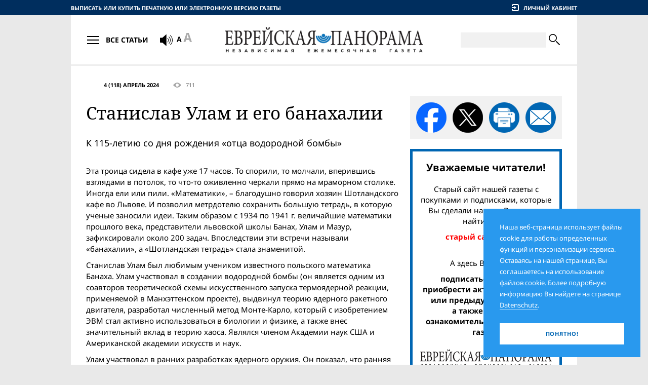

--- FILE ---
content_type: text/html;charset=UTF-8
request_url: https://evrejskaja-panorama.de/article.2024-04.stanislav-ulam-i-ego-banahalii.html
body_size: 8703
content:
<!DOCTYPE HTML><html lang="ru"><head><meta http-equiv="Content-Type" content="text/html; charset=UTF-8"><!--

	 - - - - - - - - - - - - -
	| (c) Design/Realisierung |
	|   schleicher-farm.com   |
	| (+49) 176 - 24 11 88 84 |
	| www.schleicher-farm.com |
	 - - - - - - - - - - - - -

--><base data-link="files/" data-root="epanorama/" href="https://evrejskaja-panorama.de/"><meta charset="utf-8"><meta content="telephone=no" name="format-detection"><meta content="IE=edge" http-equiv="X-UA-Compatible"><meta content="width=device-width, initial-scale=1.0" name="viewport"><link href="/apple-touch-icon.png" rel="apple-touch-icon" sizes="180x180"><link href="/favicon-32x32.png" rel="icon" sizes="32x32" type="image/png"><link href="/favicon-16x16.png" rel="icon" sizes="16x16" type="image/png"><link href="/site.webmanifest" rel="manifest"><meta content="#da532c" name="msapplication-TileColor"><meta content="#ffffff" name="theme-color"><link href="epanorama/css/fontfiles.css?v=202512201230" rel="stylesheet" type="text/css"><link href="epanorama/css/style.css?v=202512201230" rel="stylesheet" type="text/css"><link href="epanorama/css/print.css?v=202512201230" media="print" rel="stylesheet" type="text/css"><title>Еврейская панорама :: 4 (118) Апрель 2024 :: Станислав Улам и его банахалии</title><meta name="keywords" content=""><meta content="https://evrejskaja-panorama.de/article.2024-04.stanislav-ulam-i-ego-banahalii.html" property="og:url"><meta content="website" property="og:type"><meta property="og:title" content="Еврейская панорама :: 4 (118) Апрель 2024 :: Станислав Улам и его банахалии"><meta content="https://evrejskaja-panorama.de/epanorama/img/article_placeholder.jpg" property="og:image"><meta content="1000" property="og:image:width"><meta content="800" property="og:image:height"><meta name="description" content=""><script src="epanorama/js/libs/jquery.min.js?v=202512201230"></script><script src="epanorama/js/libs/init_libs.min.js?v=202512201230"></script><!-- Global site tag (gtag.js) - Google Analytics -->
<script async src="https://www.googletagmanager.com/gtag/js?id=UA-144180057-1"></script>
<script>
  window.dataLayer = window.dataLayer || [];
  function gtag(){dataLayer.push(arguments);}
  gtag('js', new Date());

  gtag('config', 'UA-144180057-1');
</script></head><body><div class="container"><div class="containerInner"><main><div class="layout1"><div class="layoutSpan"><div class="fullArticle_lock"><div class="fullArticleInfo fullArticleInfo_"><div class="fullArticleInfo__topics"></div><a class="fullArticleInfo__timestamp" href="issue.2024-04.html">4 (118) Апрель 2024</a><div class="fullArticleInfo__views" title="Просмотры"><i class="icon-eye"></i> 711</div></div><h1>Станислав Улам и его банахалии</h1><div class="leadText"><p>К 115-летию со дня рождения «отца водородной бомбы»</p></div><p>Эта троица сидела в кафе уже 17 часов. То спорили, то молчали, вперившись взглядами в потолок, то что-то оживленно черкали прямо на мраморном столике. Иногда ели или пили. «Математики», – благодушно говорил хозяин Шотландского кафе во Львове. И позволил метрдотелю сохранить большую тетрадь, в которую ученые заносили идеи. Таким образом с 1934 по 1941 г. величайшие математики прошлого века, представители львовской школы Банах, Улам и Мазур, зафиксировали около 200 задач. Впоследствии эти встречи называли «банахалии», а «Шотландская тетрадь» стала знаменитой.</p>
<p>Станислав Улам был любимым учеником известного польского математика Банаха. Улам участвовал в создании водородной бомбы (он является одним из соавторов теоретической схемы искусственного запуска термоядерной реакции, применяемой в Манхэттенском проекте), выдвинул теорию ядерного ракетного двигателя, разработал численный метод Монте-Карло, который с изобретением ЭВМ стал активно использоваться в биологии и физике, а также внес значительный вклад в теорию хаоса. Являлся членом Академии наук США и Американской академии искусств и наук.</p>
<p>Улам участвовал в ранних разработках ядерного оружия. Он показал, что ранняя модель водородной бомбы Эдварда Теллера была неадекватной. Улам начал разрабатывать более совершенный метод и первым в США понял, что все компоненты водородной бомбы можно поместить в одну оболочку и использовать ударные волны от бомбы деления для сжатия и взрыва термоядерного материала.</p>

<p>Известный американский математик польского происхождения Станислав Улам родился в еврейской семье во Львове 13 апреля 1909 г. Его отец был успешным адвокатом, один дед – архитектором и подрядчиком, другой – промышленником. Сообразительность и скрытность, пожалуй, были семейными чертами, и эти особенности Улам унаследовал в полной мере. Когда в гимназии учащимся проверяли зрение, то 10-летний Станислав выучил таблицу наизусть. Он просто не мог разглядеть с нужного расстояния все знаки и боялся, что его за это накажут. Так школьный врач и не выявил особенности зрения мальчика, у которого один глаз был близоруким, а второй – дальнозорким.</p>
<p>Математикой Улам увлекался с детства, но поступать в Университет Яна Казимира не решился из-за еврейского происхождения и стал студентом «Львовской политехники». Первокурсник Улам был настолько хорошо подготовлен, что слушал лекции по математике для старшекурсников и даже вступал в дискуссии с преподавателями. Станислав имел одну слабость – он ненавидел экзамены, и профессора переводили его с курса на курс без стандартной процедуры. В итоге пришлось сдавать все экзамены сразу. Диссертацию на степень магистра Улам написал за неделю, а в 24 года защитил докторскую.</p>
<p>«Учи языки», «уезжай за границу», твердили юному математику родственники, словно предчувствуя беду. В 1934 г. Улам совершил математическое турне по Европе, встречался с ведущими математиками и даже читал лекции. В этом же году началась его переписка с легендарным американским ученым фон Нейманом (см. «ЕП», 2023, № 12). Нейман пригласил его в Принстон, обещая, что Институт перспективных исследований предоставит стипендию. Так Улам стал американцем, и это его спасло. Почти все его львовские преподаватели, родственники и друзья – Стоцек и Мазур, Куратовский и Ломницкий, Шаудер и Шрейер, Кац и многие-многие другие – погибли. «Расстрелян, замучен, отравлен», – вспоминает Улам в своей книге «Приключения математика».</p>
<p>Свой знаменитый метод Монте-Карло Улам придумал во время болезни, когда раскладывал пасьянсы. Он просто пытался определить вероятность того, что пасьянс сложится. Метод был трудозатратный. На помощь пришли первые ЭВМ. Этот метод применялся при разработке водородной бомбы. Впоследствии Улам признавался, что не осознал огромного значения ядерного вооружения. Он «занимал тогда среднюю позицию между наивнейшим идеализмом и крайним ура-патриотизмом». И вообще, по его мнению, проблемы ядерной физики были очень интересными, так как приводили к возникновению новых областей физики и астрофизики.</p>
<p>Станислав Улам ушел из жизни 13 мая 1984 г. Кроме математических работ, которые могут оценить только специалисты, Улам написал прекрасную книгу воспоминаний о своей жизни, работе и людях «Приключения математика» (экранизирована в 2020 г.). Здесь же он с иронией размышляет о математике и математиках: «Порой математики склонны волноваться насчет своей ослабевающей способности к концентрации намного сильнее, чем некоторые мужчины по поводу своей сексуальной состоятельности». И признает, что математика может быть и гимнастикой для ума, и бегством от реальности, и наркотиком.</p>
<p> </p>
<p class="author">Светлана ЛЕХТМАН</p></div></div><div class="layoutSpan"><div class="sideSocialMedia"><a class="share_fb" href="https://www.facebook.com/sharer/sharer.php?u=https%3A%2F%2Fevrejskaja-panorama.de%2Farticle.2024-04.stanislav-ulam-i-ego-banahalii.html" target="_blank" title="Поделиться в Фейсбуке"></a><a class="share_x" href="https://x.com/intent/tweet?url=https%3A%2F%2Fevrejskaja-panorama.de%2Farticle.2024-04.stanislav-ulam-i-ego-banahalii.html" target="_blank" title="Поделиться в X"></a><a class="share_prn" title="Распечатать статью"></a><a class="share_eml" href="mailto:?subject=4%20%28118%29%20%D0%90%D0%BF%D1%80%D0%B5%D0%BB%D1%8C%202024&amp;body=https%3A%2F%2Fevrejskaja-panorama.de%2Farticle.2024-04.stanislav-ulam-i-ego-banahalii.html" target="_blank" title="Поделиться по e-mail"></a></div><div class="block subscribeBlock">
<p class="h5">Уважаемые читатели!</p>
<p>Старый сайт нашей газеты с покупками и подписками, которые Вы сделали на нем, Вы можете найти здесь:</p>
<a href="http://old.evrejskaja-panorama.de/">
<p><span style="color: red">старый сайт газеты.</span></p>
</a>
<p><br/>А здесь Вы можете:</p>
<a href="shop">
<p><span>подписаться на газету, <br/>приобрести актуальный номер или предыдущие выпуски, <br/>а также заказать ознакомительный экземпляр газеты</span></p>
</a>
<img src="epanorama/i/epanorama.model.Maintxt/logo/23/23/panorama-logo.png" alt=""/>
<p>в печатном или электронном виде</p>
</div><a href="http://juedischerundschau.de/" class="bannerLink" target="_blank"><img src="files/sgwa.plugin.adv.model.Advitem/image/93/43/jr.png" alt=""/></a><form action="https://www.paypal.com/cgi-bin/webscr" method="post" target="_blank">
<input type="hidden" name="cmd" value="_s-xclick" />
<input type="hidden" name="hosted_button_id" value="2N8ABAGZG8MDU" />

<div class="block block_blue donateBlock">
<p>Поддержите своим добровольным взносом единственную независимую русскоязычную еврейскую газету Европы!</p>
<div class="donateBlock__grid">
<button type="submit" class="btn btn_base btn_lblue sbmt" title="Donate with PayPal button">
<span class="btn__body">Пожертвовать</span>
</button>
<img src="epanorama/img/payments.png" alt=""/>
</div>
</div>
<img alt="" border="0" src="https://www.paypal.com/de_DE/i/scr/pixel.gif" width="1" height="1" />
</form><div class="block block_border blockAds"><p class="h6">Реклама</p><div class="blockAds__body"><div class="adblock"><div class="adtext"><a href="https://www.mdais.org/en/donation"><img src="files/sgwa.plugin.adv.model.Advitem/image/95/22/MDA.png" alt=""/></a></div></div><script async src="//pagead2.googlesyndication.com/pagead/js/adsbygoogle.js"></script>
<!-- ep-270x270 -->
<ins class="adsbygoogle"
     style="display:inline-block;width:270px;height:270px"
     data-ad-client="ca-pub-3725259938516243"
     data-ad-slot="7497607610"></ins>
<script>
(adsbygoogle = window.adsbygoogle || []).push({});
</script></div></div></div></div><hr><div class="articles"></div></main><header class="header"><div class="row"><div class="headerGrid1"><div class="gridSpan"><a class="header__buyLink-m" href="shop/" title="Выписать или купить печатную или электронную версию газеты">Газетный киоск</a><a class="header__buyLink-dt" href="shop/" title="Выписать или купить печатную или электронную версию газеты">Выписать или купить печатную или электронную версию газеты</a></div><div class="gridSpan"><div class="headerUserbar"><div class="headerUserbar__item headerUserbar__signin"><i class="icon-enter"></i><span>Личный кабинет</span></div><form action="fh.json" class="form formLogin header__login" data-async="" method="post"><input name="form" type="hidden" value="epanorama.form.LoginForm"><div class="field frm_email" data-placeholder="E-Mail"><input name="email" type="text"></div><div class="field frm_password" data-placeholder="Пароль"><input name="password" type="password"></div><a class="formLogin__remindPwd" href="account/remember.html">Забыли пароль?</a><input class="hsu" name="submit" type="submit"><a class="btn btn_base btn_lblue sbmt"><span class="btn__body">Войти</span></a></form></div></div></div></div><div class="headerGrid2"><div class="gridSpan"><dl class="btnArticlesNav"><dt><div class="btnArticlesNav__top"></div><div class="btnArticlesNav__btm"></div></dt><dd>Все статьи</dd></dl><div class="header__screenRead"><link href="//vrweb15.linguatec.org/VoiceReaderWeb15User/player20/styles/black/player_skin.css" rel="stylesheet" type="text/css" />

<script type="text/javascript"><!--
vrweb_customerid='11584';
vrweb_player_form='1';
vrweb_player_type='hover';
vrweb_player_color='black';
vrweb_guilang='en';
vrweb_icon='00';
vrweb_iconcolor='black';
vrweb_lang='ru-RU';
//--></script>
<script type="text/javascript" charset="UTF-8" src="//vrweb15.linguatec.org/VoiceReaderWeb15User/player20/scripts/readpremium20.js"></script>
<i class="icon-sound"></i></div><div class="header__fontsize"><i class="icon-fontSize"></i></div></div><div class="gridSpan"><div class="header__logo"><a aria-label="Еврейская Панорама" href=""><img alt="" src="files/epanorama.model.Maintxt/logo/23/23/panorama-logo.png"></a></div></div><div class="gridSpan"><form action="search/" class="headerSearch" method="get"><div class="headerSearch__toggle"><i class="icon-zoom"></i></div><div class="headerSearch__body"><div class="headerSearch__field"><input name="q" type="text" value=""></div><button type="submit"><i class="icon-zoom"></i></button></div></form></div></div><nav class="articlesNav header__nav"><div class="articlesNav__wrapper"><div class="articlesNav__body"><ul class="articlesNav__l1"><li><a href="archive.html"><span>Номера газеты</span></a><ul class="articlesNav__l2"><li><a href="issue.2026-01.html" title=""><span>1 (139) Январь 2026</span></a></li><li><a href="issue.2025-12.html" title=""><span>12 (138) Декабрь 2025</span></a></li><li><a href="issue.2025-11.html" title=""><span>11 (137) Ноябрь 2025</span></a></li><li><a href="issue.2025-10.html" title=""><span>10 (136) Октябрь 2025</span></a></li><li><a href="issue.2025-09.html" title=""><span>9 (135) Сентябрь 2025</span></a></li><li><a href="issue.2025-08.html" title=""><span>8 (134) Август 2025</span></a></li><li><a href="issue.2025-07.html" title=""><span>7 (133) Июль 2025</span></a></li><li><a href="issue.2025-06.html" title=""><span>6 (132) Июнь 2025</span></a></li><li><a href="issue.2025-05.html" title=""><span>5 (131) Май 2025</span></a></li><li><a href="issue.2025-04.html" title=""><span>4 (130) Апрель 2025</span></a></li></ul></li><li><a href="archive.html"><span>Все номера газеты</span></a></li></ul><ul class="articlesNav__l1"><li><a href="rubric.politika-i-obshestvo.html" title=""><span>Политика и общество</span></a><ul class="articlesNav__l2"><li><a href="rubric.mir.html" title=""><span>Мир</span></a></li><li><a href="rubric.germaniya.html" title=""><span>Германия</span></a></li><li><a href="rubric.izrail.html" title=""><span>Израиль</span></a></li><li><a href="rubric.postsovetskoe-prostranstvo.html" title=""><span>Постсоветское пространство</span></a></li><li><a href="rubric..html" title=""><span>Диаспора</span></a></li></ul></li><li><a href="rubric.daty-i-lyudi.html" title=""><span>Даты и люди</span></a><ul class="articlesNav__l2"><li><a href="rubric.vremena-i-imena.html" title=""><span>Времена и имена</span></a></li><li><a href="rubric.vstrecha-dlya-vas.html" title=""><span>Встреча для вас</span></a></li><li><a href="rubric.lichnost.html" title=""><span>Личность</span></a></li><li><a href="rubric.kalendar.html" title=""><span>Календарь</span></a></li></ul></li><li><a href="rubric.istoriya-i-sovremennost.html" title=""><span>История и современность</span></a></li><li><a href="rubric.kultura-i-iskusstvo.html" title=""><span>Культура и искусство</span></a><ul class="articlesNav__l2"><li><a href="rubric.knizhnaya-polka.html" title=""><span>Книжная полка</span></a></li><li><a href="rubric.kul-tura.html" title=""><span>Культура</span></a></li><li><a href="rubric.prezentatsiya.html" title=""><span>Презентация</span></a></li></ul></li><li><a href="rubric.vera-i-traditsiya.html" title=""><span>Вера и традиция</span></a><ul class="articlesNav__l2"><li><a href="rubric.nedelnye-chteniya-tory.html" title=""><span>Недельные чтения Торы</span></a></li><li><a href="rubric.obschinnaya-zhizn.html" title=""><span>Общинная жизнь</span></a></li></ul></li><li><a href="rubric.priyatnoe-i-poleznoe.html" title=""><span>Приятное и полезное</span></a><ul class="articlesNav__l2"><li><a href="rubric.spravochnoe-byuro.html" title=""><span>Справочное бюро</span></a></li><li><a href="rubric.nauka-i-tehnika.html" title=""><span>Наука и техника</span></a></li><li><a href="rubric.zdorov-e.html" title=""><span>Здоровье</span></a></li><li><a href="rubric.ohota-k-peremene-mest.html" title=""><span>Охота к перемене мест</span></a></li><li><a href="rubric.sport.html" title=""><span>Спорт</span></a></li></ul></li><li><a href="rubric.chitateli-i-pisateli.html" title=""><span>Читатели и писатели</span></a><ul class="articlesNav__l2"><li><a href="rubric.est-mnenie.html" title=""><span>Есть мнение</span></a></li><li><a href="rubric.pisma.html" title=""><span>Письма</span></a></li><li><a href="rubric.tvorchestvo-chitateley.html" title=""><span>Творчество читателей</span></a></li></ul></li><li><a href="rubric.smeh-i-greh.html" title=""><span>Смех и грех</span></a><ul class="articlesNav__l2"><li><a href="rubric.jumor.html" title=""><span>Юмор</span></a></li><li><a href="rubric.dosug.html" title=""><span>Досуг</span></a></li></ul></li></ul></div></div></nav></header><footer class="footer"><div class="footer_bloa"></div><div class="footerGrid1"><div class="gridSpan"><p class="footer__heading">Рубрики</p><ul class="footerNav"><li><a href="rubric.kolonka-redaktora.html" title=""><span>Колонка издателя</span></a></li><li><a href="rubric.politika-i-obshestvo.html" title=""><span>Политика и общество</span></a></li><li><a href="rubric.daty-i-lyudi.html" title=""><span>Даты и люди</span></a></li><li><a href="rubric.istoriya-i-sovremennost.html" title=""><span>История и современность</span></a></li><li><a href="rubric.kultura-i-iskusstvo.html" title=""><span>Культура и искусство</span></a></li><li><a href="rubric.vera-i-traditsiya.html" title=""><span>Вера и традиция</span></a></li><li><a href="rubric.priyatnoe-i-poleznoe.html" title=""><span>Приятное и полезное</span></a></li><li><a href="rubric.chitateli-i-pisateli.html" title=""><span>Читатели и писатели</span></a></li><li><a href="rubric.smeh-i-greh.html" title=""><span>Смех и грех</span></a></li></ul></div><div class="gridSpan"><p class="footer__heading">Сервис</p><ul class="footerNav"><li><a href="service/evrejskaja-panorama.html" title="О нас">О нас</a></li><li><a href="service/abonnement.html" title="">Подписка и покупка</a></li><li><a href="service/kooperation.html" title="Сотрудничество">Сотрудничество</a></li><li><a href="service/werbung.html" title="Реклама">Реклама</a></li><li><a href="service/faq.html" title="FAQ">FAQ</a></li><li><a href="service/partner.html" title="Партнёры">Партнёры</a></li><li><a href="service/kontakt.html" title="Контакт">Контакт</a></li></ul></div><div class="gridSpan"><p class="footer__heading">Подписаться на рассылку</p><form action="fh.json" class="form footerSubscribe" data-async="" method="post"><input name="form" type="hidden" value="epanorama.form.Subscribe"><div class="form__content"><div class="footerSubscribe__row"><div class="field frm_email" data-placeholder="Ваш e-mail"><input name="email" type="text" value=""></div></div><div class="footerSubscribe__row"><div class="field field_cp frm frm_hgpe" data-placeholder="Код безопасности"><img alt="" src="jsahdsf.png"><input name="hgpe" type="text"></div><button class="btn btn_base btn_blue sbmt" type="submit"><span class="btn__body">Подписаться</span></button></div><p class="footerSubscribe__note">* Время от времени мы рассылаем новости нашим подписчикам. Информацию о правилах пользования этим сервисом, а также об удалении персональной информации Вы найдете на странице <a href="info/datenschutz.html" target="blank">Datenschutzerklärung.</a></p></div><div class="formMessages"><div class="formMessages__item"><h3>Спасибо!</h3><p>На адрес Вашей электронной почты было выслано письмо с инструкцией для подтверждения.</p></div></div></form><div class="footer__socialMedia"><p class="footer__heading">Мы в соцсетях</p><a href="https://www.facebook.com/evrejskaja/" target="_blank" title="«Еврейская панорама» в Facebook"><i class="icon-facebook"></i></a><a href="https://twitter.com/evrejskaja" target="_blank" title="«Еврейская панорама» в Twitter"><i class="icon-twitter"></i></a></div></div></div><div class="footer__row"><div class="footerGrid2"><div class="gridSpan"><p class="footer__copyright">© 2026 Еврейская Панорама. Все права защищены</p></div><div class="gridSpan"><nav class="footerNav1"><a href="info/agb.html" title="AGB">AGB</a><a href="info/datenschutz.html" title="Datenschutz">Datenschutz</a><a href="info/impressum.html" title="Impressum">Impressum</a></nav></div><div class="gridSpan"><a class="footer__sitedev" href="https://schleicher-farm.com/" target="_blank" title="Студия дизайна и веб-разработок. Берлин."><i class="icon-schleicher-farm"></i></a></div></div></div></footer></div></div><div class="cookiesInfo">Наша веб-страница использует файлы cookie для работы определенных функций и персонализации сервиса. Оставаясь на нашей странице, Вы соглашаетесь на использование файлов cookie. Более подробную информацию Вы найдете на странице <a href="info/datenschutz.html">Datenschutz</a>.<div class="btn btn_base"><span class="btn__body">Понятно!</span></div></div><script>svgLoader.load({sprite: {prefix: 'icon-', file: $('base').data('root')+'img/sprites.svg'}});</script><script src="epanorama/js/libs/libs.min.js?v=202512201230"></script><script src="epanorama/js/app.js?v=202512201230"></script></body></html>

--- FILE ---
content_type: text/html; charset=utf-8
request_url: https://www.google.com/recaptcha/api2/aframe
body_size: 268
content:
<!DOCTYPE HTML><html><head><meta http-equiv="content-type" content="text/html; charset=UTF-8"></head><body><script nonce="aB5JQAskpPZxSKxgiF-AuA">/** Anti-fraud and anti-abuse applications only. See google.com/recaptcha */ try{var clients={'sodar':'https://pagead2.googlesyndication.com/pagead/sodar?'};window.addEventListener("message",function(a){try{if(a.source===window.parent){var b=JSON.parse(a.data);var c=clients[b['id']];if(c){var d=document.createElement('img');d.src=c+b['params']+'&rc='+(localStorage.getItem("rc::a")?sessionStorage.getItem("rc::b"):"");window.document.body.appendChild(d);sessionStorage.setItem("rc::e",parseInt(sessionStorage.getItem("rc::e")||0)+1);localStorage.setItem("rc::h",'1768688484439');}}}catch(b){}});window.parent.postMessage("_grecaptcha_ready", "*");}catch(b){}</script></body></html>

--- FILE ---
content_type: image/svg+xml
request_url: https://evrejskaja-panorama.de/epanorama/img/sprites.svg
body_size: 40444
content:
<svg style="position:absolute" preserveAspectRatio="xMinYMin slice"><defs><svg viewBox="0 0 80 40" id="icon-amex" preserveAspectRatio="xMinYMin slice"><defs><style>.amex__1{fill:#fff}.amex__2{fill:url(#linear-gradient)}</style><linearGradient id="linear-gradient" x1="26" y1="6" x2="54" y2="34" gradientUnits="userSpaceOnUse"><stop offset="0" stop-color="#bae4ff"/><stop offset=".44" stop-color="#4ebbea"/><stop offset="1" stop-color="#2e77bc"/></linearGradient></defs><path class="amex__1" d="M80 40H0V0h80z"/><path class="amex__2" d="M54 34H26V6h28z"/><path class="amex__1" d="M28.52 17.85L28 16.54l-.53 1.31m12.89-.52a.73.73 0 0 1-.39.07H39v-.73h1a.82.82 0 0 1 .37.06.3.3 0 0 1 .16.29.33.33 0 0 1-.19.31zm6.8.52l-.54-1.31-.54 1.31zm-12.69 1.41h-.8V16.7l-1.14 2.57h-.69l-1.14-2.58v2.57h-1.6l-.3-.73h-1.63l-.3.73H26L27.42 16h1.16l1.33 3.11V16h1.28l1 2.23.97-2.23h1.31v3.28zm3.2 0h-2.62V16h2.62v.68h-1.83v.59h1.79v.67h-1.79v.65h1.84zm3.69-2.4a.92.92 0 0 1-.55.87.9.9 0 0 1 .39.28.93.93 0 0 1 .13.6v.65h-.79v-.41a1 1 0 0 0-.12-.64c-.12-.12-.29-.14-.57-.14H39v1.19h-.78V16H40a1.85 1.85 0 0 1 1 .16.77.77 0 0 1 .37.71zm1.25 2.4h-.8V16h.8zm9.28 0h-1.1L49.3 16.8v2.46h-1.6l-.3-.73h-1.63l-.29.73h-.92A1.39 1.39 0 0 1 43 17.65a1.75 1.75 0 0 1 .42-1.28 1.59 1.59 0 0 1 1.2-.37h.76v.7h-.74a.75.75 0 0 0-.6.19 1.08 1.08 0 0 0-.23.74 1.13 1.13 0 0 0 .21.77.76.76 0 0 0 .55.17h.35L46 16h1.2l1.33 3.1V16h1.19l1.38 2.28V16h.8v3.28zM26 19.91h1.34l.3-.73h.68l.3.73h2.64v-.56l.23.56h1.37l.23-.57v.57h6.55v-1.2h.13c.09 0 .11 0 .11.16v1h3.39v-.28a2.68 2.68 0 0 0 1.26.28H46l.3-.73h.68l.3.73H50v-.69l.41.69h2.2v-4.54h-2.19v.54l-.31-.54h-2.23v.54l-.28-.54h-3a2.71 2.71 0 0 0-1.31.27v-.27h-2.1v.27a1.29 1.29 0 0 0-.89-.27h-7.61l-.51 1.18-.53-1.18h-2.4v.54l-.25-.54h-2l-1 2.18v2.4zm28 2.22h-1.43a.54.54 0 0 0-.32.06.26.26 0 0 0-.11.24.25.25 0 0 0 .17.24.91.91 0 0 0 .3 0H53a1.24 1.24 0 0 1 .89.27.38.38 0 0 1 .07.08m0 1.23a1.22 1.22 0 0 1-1.07.42h-1.47V24h1.51a.45.45 0 0 0 .32-.08.29.29 0 0 0 .09-.21.27.27 0 0 0-.1-.22.39.39 0 0 0-.28-.07c-.74 0-1.66 0-1.66-1 0-.48.3-1 1.12-1H54v-.65h-1.45a1.64 1.64 0 0 0-1 .27v-.27h-2.13a1.49 1.49 0 0 0-.94.27v-.27h-3.83V21a2 2 0 0 0-1.06-.27h-2.52V21a1.79 1.79 0 0 0-1.07-.22h-2.87l-.65.7-.61-.7h-4.22v4.58h4.15l.67-.71.63.71h2.56v-1.08h.25a2.68 2.68 0 0 0 1.09-.16v1.24h2.1v-1.2h.1c.13 0 .14 0 .14.14v1.06h6.41a1.84 1.84 0 0 0 1.07-.29v.29h2a2.73 2.73 0 0 0 1.18-.21v-.85zM50.87 23a.91.91 0 0 1 .23.69c0 .71-.44 1-1.23 1h-1.52V24h1.52a.46.46 0 0 0 .32-.08.29.29 0 0 0 .09-.21.28.28 0 0 0-.09-.22.41.41 0 0 0-.28-.07c-.73 0-1.65 0-1.65-1 0-.48.3-1 1.12-1h1.57v.7h-1.44a.53.53 0 0 0-.31.06.25.25 0 0 0-.12.24.25.25 0 0 0 .17.24.88.88 0 0 0 .3 0H50a1.26 1.26 0 0 1 .87.34zm-7.08-.2a.75.75 0 0 1-.39.07h-1v-.74h1a.78.78 0 0 1 .37.06.32.32 0 0 1 .16.3.36.36 0 0 1-.13.29zm.47.41a.85.85 0 0 1 .38.27 1 1 0 0 1 .13.6v.65H44v-.43c0-.2 0-.49-.13-.64s-.29-.15-.58-.15h-.84v1.2h-.79v-3.28h1.81a1.94 1.94 0 0 1 .94.16.77.77 0 0 1 .4.73.92.92 0 0 1-.54.87zm1-1.76h2.62v.68H46v.6h1.79v.67H46v.6h1.84v.68h-2.58zM40 22.95h-1v-.84h1c.28 0 .48.12.48.4s-.21.44-.48.44zm-1.8 1.47L37 23.08l1.2-1.29zM35.07 24h-1.93v-.65h1.72v-.67h-1.72v-.6h2l.86 1zm6.23-1.52c0 .91-.68 1.1-1.37 1.1H39v1.1h-1.57l-1-1.09-1 1.09h-3.07v-3.25h3.15l1 1.08 1-1.08H40c.6 0 1.3.17 1.3 1.08z"/></svg><svg viewBox="0 0 16 8" id="icon-arrow1" preserveAspectRatio="xMinYMin slice"><path fill="#2ea5ff" d="M0 8l8-8 8 8h-5L8 5 5 8z"/></svg><svg viewBox="0 0 16 8" id="icon-arrow2" preserveAspectRatio="xMinYMin slice"><path fill="#0d2f5c" d="M0 8l8-8 8 8h-5L8 5 5 8z"/></svg><svg viewBox="0 0 14 14" id="icon-enter" preserveAspectRatio="xMinYMin slice"><path d="M14 3v8a3 3 0 0 1-3 3H3a3 3 0 0 1-3-3v-1h2v1a1 1 0 0 0 1 1h8a1 1 0 0 0 1-1V3a1 1 0 0 0-1-1H3a1 1 0 0 0-1 1v1H0V3a3 3 0 0 1 3-3h8a3 3 0 0 1 3 3zM9 7L5 4v2H0v2h5v2z"/></svg><svg viewBox="0 0 14 14" id="icon-exit" preserveAspectRatio="xMinYMin slice"><path d="M3 0h8a3 3 0 0 1 3 3v1h-2V3a1 1 0 0 0-1-1H3a1 1 0 0 0-1 1v8a1 1 0 0 0 1 1h8a1 1 0 0 0 1-1v-1h2v1a3 3 0 0 1-3 3H3a3 3 0 0 1-3-3V3a3 3 0 0 1 3-3zm11 7l-4-3v2H5v2h5v2z"/></svg><svg viewBox="0 0 16 10" id="icon-eye" preserveAspectRatio="xMinYMin slice"><path d="M8 0C4 0 0 5 0 5s4 5 8 5 8-5 8-5-4-5-8-5zm0 8a3 3 0 1 1 3-3 3 3 0 0 1-3 3z"/></svg><svg viewBox="0 0 36 36" id="icon-facebook" preserveAspectRatio="xMinYMin slice"><defs><style>.icon-facebook__1{fill:#567dba}.icon-facebook__2{fill:#fff}</style></defs><circle class="icon-facebook__1" cx="18" cy="18" r="18"/><path class="icon-facebook__2" d="M16 29V17.28h-2.9v-3.36H16v-2.48C16 8.57 17.75 7 20.31 7a23.59 23.59 0 0 1 2.59.13v3h-1.77c-1.4 0-1.67.66-1.67 1.64v2.14h3.33l-.43 3.36h-2.9V29"/></svg><svg viewBox="0 0 50 50" id="icon-facebook1" preserveAspectRatio="xMinYMin slice"><defs><style>.cls-1{fill:#35579b}.cls-2{fill:#fff}</style></defs><g id="&#x421;&#x43B;&#x43E;&#x439;_2" data-name="&#x421;&#x43B;&#x43E;&#x439; 2"><g id="Layer_1" data-name="Layer 1"><path class="cls-1" d="M0 0h50v50H0z"/><path class="cls-2" d="M21.9 42V23.88h-4.48v-5.19h4.48v-3.83c0-4.44 2.71-6.86 6.68-6.86a36.33 36.33 0 0 1 4 .21v4.64h-2.74c-2.16 0-2.57 1-2.57 2.53v3.31h5.13l-.67 5.19h-4.47V42"/></g></g></svg><svg viewBox="0 0 29.86 17.21" id="icon-fontSize" preserveAspectRatio="xMinYMin slice"><defs><style>.icon-fontSize__1{fill:#000}.icon-fontSize__2{fill:#aaa}</style></defs><path class="icon-fontSize__1" d="M6.12 7.17H3.53L0 17.21h2.28L3 14.83h3.65l.73 2.38h2.28zm-2.58 5.88l.71-2.32q.06-.15.16-.52l.22-.78q.12-.41.19-.69.08.26.18.64l.22.74.18.6.73 2.32z"/><path class="icon-fontSize__2" d="M23.79 0h-4.44l-6 17.21h3.91l1.25-4.08h6.19l1.25 4.08h3.91zm-4.42 10.08l1.22-4q.1-.26.28-.9l.38-1.34q.2-.71.32-1.19.12.48.31 1.13l.38 1.27.31 1 1.25 4z"/></svg><svg viewBox="0 0 50 50" id="icon-mail1" preserveAspectRatio="xMinYMin slice"><defs><style>.icon-mail1__1{fill:#aaa}.icon-mail1__2{fill:#fff}</style></defs><path class="icon-mail1__1" d="M0 0h50v50H0z"/><path class="icon-mail1__2" d="M37.64 35.45a4.19 4.19 0 0 1-2.05.55H14.41a4.22 4.22 0 0 1-2.05-.55l9-9.91L25 28.65l3.64-3.11zm1.86-2a4.63 4.63 0 0 0 .5-2.07v-12.8a4.67 4.67 0 0 0-.6-2.25l-8.72 7.46zM25 25.09l12.45-10.65a4.21 4.21 0 0 0-1.86-.44H14.41a4.21 4.21 0 0 0-1.86.44zm-14.4-8.76a4.66 4.66 0 0 0-.6 2.25v12.84a4.69 4.69 0 0 0 .5 2.07l8.82-9.7z"/></svg><svg viewBox="0 0 80 40" id="icon-mastercard" preserveAspectRatio="xMinYMin slice"><defs><style>.mastercard__1{fill:#fff}.mastercard__2{fill:#000}.mastercard__3{fill:#eb001b}.mastercard__4{fill:#f79e1b}.mastercard__5{fill:#ff5f00}</style></defs><path class="mastercard__1" d="M80 40H0V0h80z"/><path class="mastercard__2" d="M21.86 33.22V30.3A1.72 1.72 0 0 0 20 28.45a1.92 1.92 0 0 0-1.66.83 1.7 1.7 0 0 0-1.56-.83 1.58 1.58 0 0 0-1.36.68v-.58h-1v4.68h1v-2.58c0-.83.44-1.22 1.12-1.22s1 .44 1 1.22v2.58h1v-2.58a1.08 1.08 0 0 1 1.12-1.22c.68 0 1 .44 1 1.22v2.58zM37 28.55h-1.63v-1.42h-1v1.42h-.93v.92h.93v2.15c0 1.07.44 1.71 1.61 1.71a2.69 2.69 0 0 0 1.24-.33l-.29-.88a1.62 1.62 0 0 1-.88.25c-.49 0-.68-.29-.68-.78v-2.1H37zm8.68-.1a1.38 1.38 0 0 0-1.22.68v-.58h-1v4.68h1V30.6c0-.78.34-1.22 1-1.22a3.06 3.06 0 0 1 .63.1l.29-1a3.23 3.23 0 0 0-.68 0zm-13.12.48a3.4 3.4 0 0 0-1.91-.48c-1.17 0-1.95.58-1.95 1.51s.59 1.22 1.61 1.37h.49c.54.09.84.24.84.49s-.39.58-1.08.58A2.72 2.72 0 0 1 29 32l-.49.78a3.43 3.43 0 0 0 2 .59c1.36 0 2.15-.63 2.15-1.51s-.64-1.27-1.61-1.41h-.49c-.44 0-.78-.15-.78-.44s.34-.54.88-.54a3.51 3.51 0 0 1 1.46.39l.44-.83zm27.21-.48a1.38 1.38 0 0 0-1.22.68v-.58h-1v4.68h1V30.6c0-.78.34-1.22 1-1.22a3 3 0 0 1 .63.1l.29-1a3.23 3.23 0 0 0-.68 0zm-13.04 2.44a2.34 2.34 0 0 0 2.49 2.44 2.4 2.4 0 0 0 1.66-.54l-.49-.79a2 2 0 0 1-1.22.44 1.38 1.38 0 0 1-1.41-1.51 1.44 1.44 0 0 1 1.41-1.51 2 2 0 0 1 1.22.44l.49-.83a2.46 2.46 0 0 0-1.66-.53 2.34 2.34 0 0 0-2.49 2.44zm9.46 0v-2.34h-1v.58a1.78 1.78 0 0 0-1.46-.68 2.44 2.44 0 0 0 0 4.88 1.64 1.64 0 0 0 1.46-.68v.58h1v-2.34zm-3.76 0a1.42 1.42 0 1 1 2.83 0 1.42 1.42 0 1 1-2.83 0zM40.2 28.45a2.44 2.44 0 0 0 0 4.88 3 3 0 0 0 1.9-.63l-.44-.7a2.35 2.35 0 0 1-1.37.49 1.32 1.32 0 0 1-1.41-1.12h3.46v-.39a2.15 2.15 0 0 0-2.14-2.48zm0 .88a1.14 1.14 0 0 1 1.17 1.12h-2.44a1.24 1.24 0 0 1 1.27-1.12zm25.4 1.56V26.7h-1v2.43a1.77 1.77 0 0 0-1.46-.68 2.44 2.44 0 0 0 0 4.88 1.65 1.65 0 0 0 1.46-.68v.58h1v-2.34zm-3.75 0a1.42 1.42 0 1 1 2.83 0 1.42 1.42 0 1 1-2.83 0zm-34.23 0v-2.34h-1v.58a1.78 1.78 0 0 0-1.47-.68 2.44 2.44 0 0 0 0 4.88 1.65 1.65 0 0 0 1.47-.68v.58h1v-2.34zm-3.8 0a1.42 1.42 0 1 1 2.83 0 1.42 1.42 0 1 1-2.83 0z"/><path class="mastercard__3" d="M40 22.2a8.69 8.69 0 1 1 0-13.67 8.71 8.71 0 0 0 0 13.67z"/><path class="mastercard__4" d="M54.06 15.37A8.68 8.68 0 0 1 40 22.2a8.71 8.71 0 0 0 0-13.67 8.68 8.68 0 0 1 14.05 6.83z"/><path class="mastercard__5" d="M40 22.2a8.71 8.71 0 0 1 0-13.67 8.71 8.71 0 0 1 0 13.67z"/></svg><svg viewBox="0 0 80 40" id="icon-paypal" preserveAspectRatio="xMinYMin slice"><defs><style>.paypal__1{fill:#fff}.paypal__2{fill:#002f87}.paypal__3{fill:#009bde}</style></defs><path class="paypal__1" d="M80 40H0V0h80z"/><path class="paypal__2" d="M17.12 13.6h-4.68a.65.65 0 0 0-.64.56l-1.88 12a.39.39 0 0 0 .4.44h2.24a.65.65 0 0 0 .64-.6l.52-3.24a.65.65 0 0 1 .64-.56h1.48c3.08 0 4.88-1.48 5.32-4.44a3.72 3.72 0 0 0-.6-3 4.68 4.68 0 0 0-3.44-1.16zm.56 4.4c-.24 1.68-1.52 1.68-2.8 1.68h-.72l.48-3.12a.39.39 0 0 1 .4-.32h.32c.84 0 1.64 0 2 .48a1.39 1.39 0 0 1 .32 1.28zm13.44 0h-2.24a.39.39 0 0 0-.4.32l-.08.64-.16-.24a3.13 3.13 0 0 0-2.64-1 5.14 5.14 0 0 0-5 4.52 4.21 4.21 0 0 0 .84 3.44 3.54 3.54 0 0 0 2.84 1.12 4.35 4.35 0 0 0 3.12-1.28l-.12.64a.39.39 0 0 0 .4.44h2a.64.64 0 0 0 .64-.56l1.2-7.68a.37.37 0 0 0-.4-.36zM28 22.32a2.51 2.51 0 0 1-2.52 2.16 2 2 0 0 1-1.52-.6 2 2 0 0 1-.36-1.56 2.51 2.51 0 0 1 2.52-2.16A1.78 1.78 0 0 1 28 22.32zm15.4-3.8l-7.48 10.8a.69.69 0 0 1-.52.28h-2.24a.38.38 0 0 1-.32-.6l2.32-3.28-2.48-7.28a.39.39 0 0 1 .36-.52h2.2a.65.65 0 0 1 .64.48l1.32 4.4 3.12-4.56a.68.68 0 0 1 .52-.28h2.24a.36.36 0 0 1 .32.56z"/><path class="paypal__3" d="M50.52 13.6h-4.68a.65.65 0 0 0-.64.56l-1.88 12a.39.39 0 0 0 .4.44h2.4a.44.44 0 0 0 .44-.4l.52-3.4a.65.65 0 0 1 .64-.56h1.48c3.08 0 4.88-1.48 5.32-4.44a3.72 3.72 0 0 0-.6-3 4.51 4.51 0 0 0-3.4-1.2zm.56 4.4c-.24 1.68-1.52 1.68-2.8 1.68h-.72l.52-3.16a.39.39 0 0 1 .4-.32h.32c.84 0 1.64 0 2 .48a1.65 1.65 0 0 1 .28 1.32zm13.44 0h-2.24a.39.39 0 0 0-.4.32l-.08.64-.16-.24a3.13 3.13 0 0 0-2.64-1 5.14 5.14 0 0 0-5 4.52 4.22 4.22 0 0 0 .84 3.44 3.55 3.55 0 0 0 2.84 1.12 4.35 4.35 0 0 0 3.12-1.28l-.12.64a.39.39 0 0 0 .4.44h2a.64.64 0 0 0 .64-.56l1.2-7.68a.38.38 0 0 0-.4-.36zm-3.12 4.32a2.5 2.5 0 0 1-2.52 2.16 2 2 0 0 1-1.52-.6 2.06 2.06 0 0 1-.36-1.56 2.51 2.51 0 0 1 2.52-2.16 1.78 1.78 0 0 1 1.88 2.16zm6.12-8.72h2.16a.39.39 0 0 1 .4.44L68.2 26a.64.64 0 0 1-.64.56h-1.92a.39.39 0 0 1-.4-.44l1.92-12.24a.43.43 0 0 1 .36-.28z"/></svg><svg viewBox="0 0 24 32" id="icon-pdf" preserveAspectRatio="xMinYMin slice"><defs><style>.icon-pdf__1{fill:url(#icon-pdf__grad)}.icon-pdf__2{fill:#990202}.icon-pdf__3{fill:#fff}</style><linearGradient id="icon-pdf__grad" y1="16" x2="24" y2="16" gradientUnits="userSpaceOnUse"><stop offset="0" stop-color="#ad2921"/><stop offset=".27" stop-color="#bf3121"/><stop offset=".72" stop-color="#d73c21"/><stop offset="1" stop-color="#e04021"/></linearGradient></defs><path class="icon-pdf__1" d="M17 0H3a3 3 0 0 0-3 3v26a3 3 0 0 0 3 3h18a3 3 0 0 0 3-3V7z"/><path class="icon-pdf__2" d="M20 7h4l-7-7v4a3 3 0 0 0 3 3z"/><path class="icon-pdf__3" d="M12 29l-5-5h3v-5h4v5h3zM8.12 11.18a2.14 2.14 0 0 1-.71 1.73 3 3 0 0 1-2 .6h-.64V16H3.29V9h2.23a3 3 0 0 1 1.94.55 2 2 0 0 1 .66 1.63zm-3.35 1.11h.49a1.63 1.63 0 0 0 1-.27 1 1 0 0 0 .34-.79 1 1 0 0 0-.28-.77 1.34 1.34 0 0 0-.89-.25h-.66zm10.48.14a3.45 3.45 0 0 1-1 2.65 4 4 0 0 1-2.84.92h-2V9h2.2a3.7 3.7 0 0 1 2.66.91 3.33 3.33 0 0 1 .98 2.52zm-1.54 0q0-2.25-2-2.26h-.79v4.56h.64q2.15.04 2.15-2.26zM18.16 16H16.7V9h4v1.22h-2.54V12h2.38v1.21h-2.38z"/></svg><svg viewBox="0 0 14 16" id="icon-person" preserveAspectRatio="xMinYMin slice"><path fill="#020202" d="M14 16H0c0-3.865 2.799-7 7-7s7 3.135 7 7zM7 0a4 4 0 1 0 .002 8.002A4 4 0 0 0 7 0z"/></svg><svg viewBox="0 0 50 50" id="icon-plus1" preserveAspectRatio="xMinYMin slice"><defs><style>.icon-plus1__1{fill:#fc6f5b}.icon-plus1__2{fill:#fff}</style></defs><path class="icon-plus1__1" d="M0 0h50v50H0z"/><path class="icon-plus1__2" d="M22 12h6v26h-6z"/><path class="icon-plus1__2" d="M12 22h26v6H12z"/></svg><svg viewBox="0 0 50 50" id="icon-print1" preserveAspectRatio="xMinYMin slice"><defs><style>.icon-print1_1{fill:#59717f}.icon-print1_2{fill:#fff}</style></defs><path class="icon-print1_1" d="M0 0h50v50H0z"/><path class="icon-print1_2" d="M39.43 16.45h-4.94V11h-19v5.39h-5A1.55 1.55 0 0 0 9 18v13.21h6.51v2.26l7.22 7.22h11.76V31.3H41V18a1.57 1.57 0 0 0-1.57-1.55zm-22.09-3.56h15.3v3.56h-15.3zm19 15.85h-1.85v-3.62h-1.83v13.74h-7.51c-2.73 0-1.42-6.46-1.42-6.46s-6.3 1.54-6.37-1.35v-5.92h-1.83v3.56H13.7v-6.18h22.6zm1.29-8.48A1.24 1.24 0 1 1 38.84 19a1.24 1.24 0 0 1-1.24 1.26zm-7.12 5.11H19.95v1.83h10.53zm-10.58 5.44h10.54V29H19.93z"/></svg><svg viewBox="0 0 216 48" id="icon-schleicher-farm" preserveAspectRatio="xMinYMin slice"><defs><style>.schleicher-farm__1{fill:#95d1ff}.schleicher-farm__2{fill:#4b92dd}</style></defs><path class="schleicher-farm__1" d="M39.9 23.25c.06-.52.13-.82.13-.82a4.21 4.21 0 0 0 2.63.36 6.83 6.83 0 0 0 1.88-1 2.87 2.87 0 0 1-2 1.77 4.64 4.64 0 0 1-2.64-.31zM33 17.5a5 5 0 0 0 .36 2.16 10.93 10.93 0 0 0 1.55-2l-.68-.94c-.76.03-1.23.06-1.23.78zM13.25 46.34c0-.33.19-.36.19-.54a2.71 2.71 0 0 0-.31-1.11c-.16-.12-.34-.06-.42-.25a14.14 14.14 0 0 1 .07-2.31c.06-.37.05-2.74 0-3.06a5.19 5.19 0 0 1 .45-1.75c.14-.25.49-.91.58-1.13s.5-1.31.68-1.72.23-.54-.08-1.3a15.4 15.4 0 0 1-1.07-4 5.78 5.78 0 0 1 .37-2.28c.09-.21.12-.81 0-.88-.31-.16-1.13.8-1.16 2.46 0 1.17.05 2.09-.06 6.12-.06 1.75-1.43 4.79-3.51 5a2.09 2.09 0 0 0 1-1.34 4.45 4.45 0 0 1-3.27 1 3.82 3.82 0 0 0 2-2 2.64 2.64 0 0 1-1.43.75c1.19-1.08 1.1-3.39 1.21-5.49.14-2.85.34-3.63.95-4.76a4.92 4.92 0 0 1 4-2.8h1.23c.2-.16.73-.57.93-.75a8.14 8.14 0 0 1 3.34-1.47 7.12 7.12 0 0 1 2.1-.22h.72a2.71 2.71 0 0 1 1.13-1.38c.3-.17.73-.24.79-.72a.94.94 0 0 0-.07-.55 11.26 11.26 0 0 1-.61-1.14c.08-.11.9.21 1.37.58a20.94 20.94 0 0 1-.37-2.16c0-.29.38-.92.36-1.08s-.3-.5-.36-.72a13.06 13.06 0 0 1-.21-1.65v-1.32c0-.32-.07-.56.57-1 .15-.1 1-.09 1.39-.45s.15-.73.39-1.35l-.36-1.44-1.19.15.12-.51 1.07-.36V6.34l2.86-1.08L29 6.7c2.14 0 .72-.36 1.79.72l-1.43.36-.15 1.83-.56.69c.71 1.44 0 .72 1.43 1.44v1.44c.71.36.71 0 .71 1.44v1.44c2.5 0 2.89-1.22 3.57-1.08.35.07.57.54.53 1 0 .14-.15.29-.13.42a1.46 1.46 0 0 0 .44.73l1.18-1.23a13.88 13.88 0 0 1 1.39-1.39A8.42 8.42 0 0 1 40 13a3.21 3.21 0 0 1 1-.28c.27-.11.48-1.81.61-1.8a9.67 9.67 0 0 1 .57 1.73s1.58-1.31 1.64-1.18a16.65 16.65 0 0 1-.42 1.76 10.17 10.17 0 0 1 1 .88 2.7 2.7 0 0 1 .6 1.31 8.09 8.09 0 0 1 0 .91 21.51 21.51 0 0 0 1.65 2.53 2.33 2.33 0 0 1 .6 1.26c0 .37.09 1.26-.52 1.54a1.83 1.83 0 0 1-1.17.27 1.43 1.43 0 0 1-.55-.21 3.36 3.36 0 0 1-2.26 2.15 4.54 4.54 0 0 1-3-.14c-.29 1.61-.74 2.42-.71 2.91a6.41 6.41 0 0 1-.16 2.9 17.3 17.3 0 0 1-1.44 2.71 14.05 14.05 0 0 0-1.13 3.24c-.14.93-.16 1.2-.2 1.61a6.57 6.57 0 0 1-.11 1.08c-.11.49-.31 2-.42 2.62a9.87 9.87 0 0 0-.08 1.85 2.17 2.17 0 0 0 .27 1.25c.21.24.6.8.73 1a4 4 0 0 1 .43 1.3 51.52 51.52 0 0 1 7.16 1.8 27 27 0 1 0-34.18 0c1.14-.38 2.3-.72 3.5-1a1.17 1.17 0 0 1-.16-.66zm19.27-29c-.62.2-1.06.2-1.35.9a1.77 1.77 0 0 0 0 1.44c.11.5.41.23 1.06.45l.64.09s-.11-.58-.16-.91c-.08-.62-.19-1.98-.19-1.98zm-15 28.23c-.12-.18-.18-.74-.3-.72a.8.8 0 0 1-.52-.27 2.93 2.93 0 0 1-.25-1.44A28.2 28.2 0 0 0 16 40a12.14 12.14 0 0 1-.08-2.67 17 17 0 0 0-1.08 1.89 11 11 0 0 0-.22 2v2.79a5.28 5.28 0 0 0 .16.83 3.55 3.55 0 0 0 .38.76 7.34 7.34 0 0 1 .39.88c.65-.13 1.31-.26 2-.37a.33.33 0 0 1 0-.09.49.49 0 0 0-.07-.47zm16.25-.3c0-.09-.11-.19-.27-.55s-.22-.41-.37-.43-.26-.24-.3-.37a2.24 2.24 0 0 1 0-.81 2.37 2.37 0 0 0 .14-1.16 15.25 15.25 0 0 1 .22-2.13 10.65 10.65 0 0 0 .13-1.39v-1.66c0-.56-.06-1.69-.09-2.05A3.42 3.42 0 0 0 33 33.4h-.56a18.34 18.34 0 0 0-1 3.14 5.53 5.53 0 0 1-1.06 2.93 4.33 4.33 0 0 1-2-.79c-.57-.55-.66-1-1.2-1.54s-1.5-.36-2.39-1.43c-.52-.62-.44-1.65-.77-2.92-.21 0-.2 0-.73-.15-.94-.21-1.12-.25-1.76-.43A17.29 17.29 0 0 1 19.42 35c-.27.3-1 1-1.08 1.17s-.16.84-.37 1.11a2.64 2.64 0 0 0-.27 1.24 27 27 0 0 0 .2 2.75c.14.53.48 2.44.57 2.72a3.36 3.36 0 0 0 .38 1c.16.2.39.59.57.86a56.67 56.67 0 0 1 14.24-.12.87.87 0 0 1 0-.11c0-.17.07-.27.07-.36zm8.5-22.88a4.27 4.27 0 0 0 2.23-1.18 4.51 4.51 0 0 0-1.15-1 6.54 6.54 0 0 1-1.59-.34c-.68-.29-.75-.46-.75-.46a13.56 13.56 0 0 0-.83 2.48 2.79 2.79 0 0 0 2.04.49zm29 8.74c0-3.93-5.71-1.91-5.71-4.41 0-.87.37-1.4 2.15-1.4a13 13 0 0 1 2.86.43v-1.34a10.83 10.83 0 0 0-2.92-.41c-2.49 0-3.51 1.23-3.51 2.71 0 3.83 5.71 2 5.71 4.41 0 1.12-.45 1.6-2.29 1.6a14.3 14.3 0 0 1-3.2-.51v1.33a16.71 16.71 0 0 0 3.2.46c2.53 0 3.65-.9 3.65-2.88zm8.11 2.4v-1.35a13.75 13.75 0 0 1-3.14.46c-1.84 0-2.42-.63-2.42-2.08v-3.37c0-1.18.56-1.82 2.42-1.82a13.78 13.78 0 0 1 3.14.46v-1.35a10.77 10.77 0 0 0-3.14-.43c-2.49 0-3.78 1.17-3.78 3.14v3.37c0 2.18 1.26 3.37 3.78 3.37a11.19 11.19 0 0 0 3.08-.41zm9 .34v-9.75h-1.46v4.11h-4.77v-4.11h-1.37v9.75h1.36v-4.35h4.77v4.34zm8.35 0v-1.32h-5.18v-8.43h-1.36v9.75zm8.11 0v-1.32h-5.42v-3H104v-1.33h-4.58v-2.79h5.31v-1.31h-6.68v9.75zm3 0v-9.75h-1.44v9.75zm8.55-.34v-1.35a13.73 13.73 0 0 1-3.13.46c-1.84 0-2.42-.63-2.42-2.08v-3.37c0-1.18.56-1.82 2.42-1.82a13.75 13.75 0 0 1 3.13.46v-1.35a10.73 10.73 0 0 0-3.13-.43c-2.49 0-3.78 1.17-3.78 3.14v3.37c0 2.18 1.26 3.37 3.78 3.37a11.15 11.15 0 0 0 3.05-.41zm9 .34v-9.75h-1.36v4.11h-4.77v-4.11h-1.36v9.75h1.36v-4.35h4.77v4.34zm8.6 0v-1.32h-5.31v-3h4.55v-1.33h-4.55v-2.79h5.31v-1.31h-6.79v9.75zm8.93 0l-1.46-4.07a2.49 2.49 0 0 0 1.45-2.37v-.48c0-1.92-1-2.83-3-2.83h-4.26v9.75h1.36V30h3.15l1.29 3.85zm-1.38-6.44c0 .82-.39 1.28-1.11 1.28h-3.41v-3.28h2.9c1.31 0 1.62.31 1.62 1.52zm5.72 2.28V28.5h-2.62v1.21zm8.54-4.28v-1.31h-6.44v9.75h1.36v-4.35h4.31v-1.3h-4.31v-2.79zm9.3 8.43l-3.77-9.75h-1.16l-3.75 9.75h1.53l1.09-3h3.44l1.07 3zm-3.15-4.33h-2.38l1.19-3.2zm11.53 4.33l-1.46-4.07a2.49 2.49 0 0 0 1.45-2.37v-.48c0-1.92-1-2.83-3-2.83h-4.26v9.75h1.37V30h3.15l1.3 3.85zM172 27.42c0 .82-.39 1.28-1.11 1.28h-3.41v-3.27h2.89c1.31 0 1.62.31 1.62 1.52zm12.08 6.44v-9.74h-1.21l-3.32 5.66-3.34-5.66H175v9.75h1.38V27l2.81 4.63h.71l2.78-4.63v6.9zm3.44 0v-1.4H186v1.4zm8.58-.34v-1.34a13.73 13.73 0 0 1-3.13.46c-1.84 0-2.42-.63-2.42-2.08v-3.37c0-1.18.56-1.82 2.42-1.82a13.75 13.75 0 0 1 3.13.46v-1.35a10.74 10.74 0 0 0-3.13-.43c-2.49 0-3.78 1.17-3.78 3.14v3.37c0 2.18 1.26 3.37 3.78 3.37a11.17 11.17 0 0 0 3.12-.41zm9.2-2.79v-3.48a3 3 0 0 0-3.24-3.13h-1.53a3 3 0 0 0-3.24 3.13v3.47a3 3 0 0 0 3.24 3.14h1.53a3 3 0 0 0 3.23-3.13zm-1.36 0c0 1.21-.56 1.82-1.87 1.82h-1.53c-1.31 0-1.87-.61-1.87-1.82v-3.48c0-1.21.56-1.82 1.88-1.82h1.53c1.31 0 1.87.61 1.87 1.82zM216 33.86v-9.74h-1.21l-3.32 5.66-3.34-5.66h-1.21v9.75h1.38V27l2.81 4.63h.72l2.79-4.63v6.9z"/><path class="schleicher-farm__2" d="M66.11 12.86l.21 1.5.22-1.52 1.86-6h.52l1.87 6.06.22 1.5.24-1.52 1.53-6h1L71.32 16h-.59l-1.84-6.07-.23-1.37h-.06l-.23 1.38-1.83 6h-.59l-2.6-9.14h1.14zm13 2.47a2.91 2.91 0 0 1-1 .49 4.23 4.23 0 0 1-1.25.18 3.16 3.16 0 0 1-1.28-.24 2.28 2.28 0 0 1-.89-.68A3 3 0 0 1 74.2 14a5.32 5.32 0 0 1-.17-1.4 3.79 3.79 0 0 1 .74-2.52 2.61 2.61 0 0 1 2.11-.87 4.08 4.08 0 0 1 .88.1 1.86 1.86 0 0 1 1.36 1.14 3.3 3.3 0 0 1 .22 1.31 6.38 6.38 0 0 1-.08.94H75.1a3.92 3.92 0 0 0 .12 1 2 2 0 0 0 .36.74 1.57 1.57 0 0 0 .64.46 2.55 2.55 0 0 0 1 .16 2.65 2.65 0 0 0 .88-.15 1.88 1.88 0 0 0 .66-.36zm-2.22-5.19a1.79 1.79 0 0 0-1.22.4 2 2 0 0 0-.55 1.37h3.2a2 2 0 0 0-.37-1.38 1.39 1.39 0 0 0-1.07-.39zM81 6.8h1V10a2 2 0 0 1 .75-.58 2.41 2.41 0 0 1 1-.21 2.24 2.24 0 0 1 1.88.8 4 4 0 0 1 .63 2.48 3.61 3.61 0 0 1-.83 2.57 3 3 0 0 1-2.33.88 5.13 5.13 0 0 1-1.31-.15 3.46 3.46 0 0 1-.88-.34zm2.66 3.33a1.5 1.5 0 0 0-1 .36 2.07 2.07 0 0 0-.58 1v3.26a2 2 0 0 0 .59.21 3.65 3.65 0 0 0 .72.07 1.74 1.74 0 0 0 1.4-.62 3 3 0 0 0 .52-1.94 4.66 4.66 0 0 0-.09-.94 2.27 2.27 0 0 0-.29-.75 1.48 1.48 0 0 0-.5-.49 1.44 1.44 0 0 0-.82-.15zm7.16 4a.79.79 0 0 0-.23-.61 2 2 0 0 0-.57-.37c-.23-.1-.48-.19-.75-.28a3.62 3.62 0 0 1-.75-.35 2 2 0 0 1-.57-.55 1.56 1.56 0 0 1-.23-.9 1.66 1.66 0 0 1 .53-1.36 2.27 2.27 0 0 1 1.47-.43 4.76 4.76 0 0 1 1.17.12 4.51 4.51 0 0 1 .82.29l-.25.85a3.91 3.91 0 0 0-.72-.25 3.48 3.48 0 0 0-.9-.11 1.42 1.42 0 0 0-.83.19.78.78 0 0 0-.27.67.63.63 0 0 0 .23.52 2.42 2.42 0 0 0 .57.34q.34.15.75.29a3.26 3.26 0 0 1 .75.38 2.09 2.09 0 0 1 .58.59 1.68 1.68 0 0 1 .23.94 2.2 2.2 0 0 1-.13.78 1.57 1.57 0 0 1-.42.62 2.05 2.05 0 0 1-.7.41 3 3 0 0 1-1 .15 4.78 4.78 0 0 1-1.25-.14 4 4 0 0 1-.87-.34l.31-.88a3.7 3.7 0 0 0 .77.31 3.35 3.35 0 0 0 1 .14 1.74 1.74 0 0 0 .92-.22.85.85 0 0 0 .29-.84zm2.6-6.67a.71.71 0 0 1 .2-.51.67.67 0 0 1 .51-.21.73.73 0 0 1 .53.21.68.68 0 0 1 .22.51.62.62 0 0 1-.22.49.77.77 0 0 1-.53.19.7.7 0 0 1-.51-.19.65.65 0 0 1-.26-.53zm.22 2h1v6.46h-1zm2.39 0h1V8.11l1-.3v1.58h1.76v.9H98v3.58a2 2 0 0 0 .17.95.61.61 0 0 0 .57.28 2 2 0 0 0 .57-.07l.52-.19.23.79a3.89 3.89 0 0 1-.76.27 3.71 3.71 0 0 1-.89.1 1.28 1.28 0 0 1-1.11-.45 2.62 2.62 0 0 1-.3-1.49v-3.77h-1zm9.8 5.94a2.92 2.92 0 0 1-1 .49 4.22 4.22 0 0 1-1.25.18 3.16 3.16 0 0 1-1.28-.24 2.28 2.28 0 0 1-.89-.68 2.94 2.94 0 0 1-.52-1.07 5.32 5.32 0 0 1-.17-1.4 3.78 3.78 0 0 1 .74-2.52 2.61 2.61 0 0 1 2.11-.87 4.07 4.07 0 0 1 .88.1 1.87 1.87 0 0 1 1.36 1.14 3.3 3.3 0 0 1 .22 1.31 6.37 6.37 0 0 1-.08.94h-4.15a3.92 3.92 0 0 0 .12 1 2 2 0 0 0 .36.74 1.57 1.57 0 0 0 .64.46 2.54 2.54 0 0 0 1 .16 2.65 2.65 0 0 0 .88-.15 1.87 1.87 0 0 0 .66-.36zm-2.22-5.19a1.79 1.79 0 0 0-1.22.4 2 2 0 0 0-.55 1.37H105a2 2 0 0 0-.37-1.38 1.39 1.39 0 0 0-1.08-.46zm11.3 5.71v-3.73a8 8 0 0 0 0-.9 1.93 1.93 0 0 0-.17-.64.87.87 0 0 0-.37-.39 1.32 1.32 0 0 0-.63-.13 1.4 1.4 0 0 0-1 .36 1.9 1.9 0 0 0-.55.9v4.44h-1V9.39h.72l.19.79h-.1a3.06 3.06 0 0 1 .81-.68 2.38 2.38 0 0 1 1.2-.26 1.93 1.93 0 0 1 1 .24 1.54 1.54 0 0 1 .61.83 2.1 2.1 0 0 1 .82-.79 2.44 2.44 0 0 1 1.18-.28 3 3 0 0 1 .92.12 1.28 1.28 0 0 1 .62.43 2 2 0 0 1 .36.84 6.87 6.87 0 0 1 .11 1.34v3.88h-1V12a6.39 6.39 0 0 0 0-.81 1.46 1.46 0 0 0-.18-.57.84.84 0 0 0-.37-.34 1.5 1.5 0 0 0-.63-.11 1.36 1.36 0 0 0-1 .36 2.08 2.08 0 0 0-.52 1v4.31zm6.6-6a3.71 3.71 0 0 1 1.14-.44 6.33 6.33 0 0 1 1.35-.2 2.7 2.7 0 0 1 1.08.18 1.51 1.51 0 0 1 .62.47 1.6 1.6 0 0 1 .28.64 3.51 3.51 0 0 1 .07.7v3.81a4.19 4.19 0 0 0 .14.79h-.76l-.27-.9H125a2.1 2.1 0 0 1-.29.36 1.93 1.93 0 0 1-.42.31 2.66 2.66 0 0 1-.57.23 2.76 2.76 0 0 1-.74.09 2.26 2.26 0 0 1-.77-.13 1.81 1.81 0 0 1-.61-.37 1.71 1.71 0 0 1-.41-.57 1.85 1.85 0 0 1-.15-.76 1.8 1.8 0 0 1 .23-1 1.7 1.7 0 0 1 .65-.61 3.25 3.25 0 0 1 1-.32 8.05 8.05 0 0 1 1.3-.1h.72v-.7a1.38 1.38 0 0 0-.28-1 1.45 1.45 0 0 0-1-.28 3.74 3.74 0 0 0-.47 0l-.52.09a4.21 4.21 0 0 0-.5.15 2.63 2.63 0 0 0-.42.19zm1.78 5.08a2 2 0 0 0 .65-.1 1.85 1.85 0 0 0 .49-.25 1.53 1.53 0 0 0 .34-.33A1.5 1.5 0 0 0 125 14v-1h-.74a6.83 6.83 0 0 0-.78 0 2.53 2.53 0 0 0-.67.17 1.18 1.18 0 0 0-.46.34.81.81 0 0 0-.17.54 1 1 0 0 0 .32.74 1.19 1.19 0 0 0 .79.21zm9.64-1.42v1.2a5.9 5.9 0 0 0 .12 1.05h-.7l-.25-.83h-.1a2.07 2.07 0 0 1-.75.75 2.18 2.18 0 0 1-1.15.3 2.27 2.27 0 0 1-1.92-.81 4.18 4.18 0 0 1-.63-2.54 3.62 3.62 0 0 1 .78-2.51 2.76 2.76 0 0 1 2.15-.86 4.35 4.35 0 0 1 .76.05 3.85 3.85 0 0 1 .6.17V6.8h1zm-2.61 1.47a1.52 1.52 0 0 0 1-.34 1.83 1.83 0 0 0 .53-1v-3.2a1.48 1.48 0 0 0-.53-.26 3.22 3.22 0 0 0-.79-.08 1.74 1.74 0 0 0-1.39.59 2.86 2.86 0 0 0-.5 1.88 5.4 5.4 0 0 0 .08 1 2.31 2.31 0 0 0 .28.78 1.45 1.45 0 0 0 .51.51 1.49 1.49 0 0 0 .81.17zm9.31.23a2.91 2.91 0 0 1-1 .49 4.23 4.23 0 0 1-1.25.18 3.16 3.16 0 0 1-1.28-.24 2.28 2.28 0 0 1-.89-.68 2.94 2.94 0 0 1-.52-1.07 5.32 5.32 0 0 1-.17-1.4 3.78 3.78 0 0 1 .74-2.52 2.61 2.61 0 0 1 2.1-.87 4.08 4.08 0 0 1 .88.1 1.86 1.86 0 0 1 1.36 1.14 3.31 3.31 0 0 1 .22 1.31 6.38 6.38 0 0 1-.08.94h-4.15a4 4 0 0 0 .12 1 2 2 0 0 0 .36.74 1.57 1.57 0 0 0 .64.46 2.54 2.54 0 0 0 1 .16 2.64 2.64 0 0 0 .88-.15 1.88 1.88 0 0 0 .66-.36zm-2.22-5.19a1.79 1.79 0 0 0-1.22.4 2 2 0 0 0-.55 1.37h3.2a2 2 0 0 0-.37-1.38 1.39 1.39 0 0 0-1.06-.34zm7.15 2.48a3.82 3.82 0 0 1 .73-2.51 2.58 2.58 0 0 1 2.1-.87 3.07 3.07 0 0 1 1.26.24 2.27 2.27 0 0 1 .88.68 3 3 0 0 1 .52 1.07 5.38 5.38 0 0 1 .17 1.39 3.81 3.81 0 0 1-.73 2.51 2.59 2.59 0 0 1-2.1.87 3.07 3.07 0 0 1-1.26-.24 2.3 2.3 0 0 1-.89-.68 3 3 0 0 1-.52-1.07 5.34 5.34 0 0 1-.16-1.34zm1.07 0a4.49 4.49 0 0 0 .1.94 2.5 2.5 0 0 0 .3.79 1.63 1.63 0 0 0 .54.54 1.52 1.52 0 0 0 .81.21q1.76 0 1.76-2.48a4.48 4.48 0 0 0-.1-1 2.48 2.48 0 0 0-.3-.79 1.51 1.51 0 0 0-1.36-.74q-1.74.08-1.74 2.58zM156 15.85v-3.69a3.15 3.15 0 0 0-.29-1.52 1.12 1.12 0 0 0-1.07-.51 1.72 1.72 0 0 0-1.13.37 2 2 0 0 0-.63.92v4.42h-1V9.39h.72l.2.79h.05a2.35 2.35 0 0 1 .83-.68 2.74 2.74 0 0 1 1.25-.26 3.2 3.2 0 0 1 .93.12 1.38 1.38 0 0 1 .67.43 2.07 2.07 0 0 1 .4.83 5.41 5.41 0 0 1 .14 1.32v3.9z"/></svg><svg viewBox="0 0 80 40" id="icon-sofort" preserveAspectRatio="xMinYMin slice"><defs><style>.sofort__1{fill:#fff}.sofort__2{fill:#ee7f00}.sofort__3{fill:#383a41}</style></defs><path class="sofort__1" d="M80 40H0V0h80z"/><path class="sofort__2" d="M29.52 10.4a5.7 5.7 0 0 0-2.44.56 7.64 7.64 0 0 0-2.92 2.55 11 11 0 0 0-1.34 2.59c-.67 1.84-.66 3.32 0 4.3a3.21 3.21 0 0 0 2.84 1.22c3 0 5.22-2 6.63-5.82.37-1 .87-2.93 0-4.22a3.15 3.15 0 0 0-2.77-1.17zm18 0a5.68 5.68 0 0 0-2.44.56 7.62 7.62 0 0 0-2.88 2.54 11 11 0 0 0-1.34 2.59c-.67 1.84-.66 3.32 0 4.3a3.21 3.21 0 0 0 2.84 1.22c3 0 5.22-2 6.63-5.82.37-1 .87-2.93 0-4.22a3.15 3.15 0 0 0-2.78-1.17zm-27.64.15a6 6 0 0 0-2.8.43 4.81 4.81 0 0 0-2.19 3 3.45 3.45 0 0 0-.2 1 1.45 1.45 0 0 0 .15.73 2.1 2.1 0 0 0 .61.69 3 3 0 0 0 .93.47l.41.12.63.19a1.32 1.32 0 0 1 .29.12.6.6 0 0 1 .23.23.52.52 0 0 1 .05.22.73.73 0 0 1 .01.25.71.71 0 0 1-.43.48 3.15 3.15 0 0 1-1.08.13H10l-1 2.83h6.87a7.48 7.48 0 0 0 3-.48 4.56 4.56 0 0 0 2.69-3.38 2.3 2.3 0 0 0-.16-1.78 2.53 2.53 0 0 0-1.55-1l-.36-.1-.54-.16a.72.72 0 0 1-.43-.31.61.61 0 0 1-.06-.49.72.72 0 0 1 .36-.43 1.44 1.44 0 0 1 .7-.16h4l.08-.13a8.83 8.83 0 0 1 2.58-2.46zm18 0a3.74 3.74 0 0 0-3.73 2.58l-3 8.3h3.31L36 17.17h2.92l.83-2.29h-2.92l.47-1.32a.7.7 0 0 1 .67-.43h3.45l.08-.13a9.32 9.32 0 0 1 2.73-2.46zm15.35 0l-4 10.88h3.36l1.44-3.83c.07.16.92 3.83.92 3.83h3.54a34 34 0 0 0-1.12-3.79 5.88 5.88 0 0 0-.37-.84 5 5 0 0 0 3-2.8 2.52 2.52 0 0 0 0-2.37c-.49-.71-1.5-1.06-3.09-1.07zm6.9 0a2.77 2.77 0 0 1 .55.58 2.83 2.83 0 0 1 .45 2h2l-3 8.3h3l3-8.3H70l1-2.57zm-4.69 2.25H56c1 0 1.39.3 1.05 1.23a1.94 1.94 0 0 1-2 1.41h-.58l1-2.63zm-26.71.05c1 0 1.27.6.36 3.08-.93 2.55-1.61 3.2-2.63 3.2-1 0-1.34-.63-.41-3.17.69-1.9 1.59-3.11 2.68-3.11zm18 0c1 0 1.27.6.36 3.08s-1.61 3.2-2.63 3.2c-1 0-1.34-.63-.41-3.17.69-1.9 1.59-3.11 2.68-3.11z"/><path class="sofort__3" d="M12.31 22.59a.84.84 0 0 0-.48.11.89.89 0 0 0-.27.42c-.07.19-.08.32 0 .39s.18.11.39.11a.79.79 0 0 0 .48-.12.87.87 0 0 0 .26-.41c.07-.19.08-.33 0-.4s-.17-.1-.38-.1zm1.82 0a.83.83 0 0 0-.48.11.88.88 0 0 0-.26.42c-.07.19-.08.32 0 .39s.18.11.39.11a.81.81 0 0 0 .48-.12.86.86 0 0 0 .26-.41c.07-.19.08-.33 0-.4s-.17-.1-.39-.1zM48.19 24a2.92 2.92 0 0 0-.74.09 2.53 2.53 0 0 0-.68.29 2.46 2.46 0 0 0-.57.49 2.18 2.18 0 0 0-.39.68 1.52 1.52 0 0 0-.11.58 1 1 0 0 0 .11.42 1 1 0 0 0 .25.31 2.36 2.36 0 0 0 .34.22l.35.19a2 2 0 0 1 .29.19.59.59 0 0 1 .18.23.43.43 0 0 1 0 .32 1 1 0 0 1-.16.29 1 1 0 0 1-.25.22 1.17 1.17 0 0 1-.32.13 1.4 1.4 0 0 1-.37 0 1.63 1.63 0 0 1-.51-.07 1.58 1.58 0 0 1-.34-.15l-.27-.09a.25.25 0 0 0-.14-.07h-.08a.24.24 0 0 0-.08.08.88.88 0 0 0-.08.14 2.32 2.32 0 0 0-.09.22 1.74 1.74 0 0 0-.08.29.23.23 0 0 0 0 .16.54.54 0 0 0 .13.13 1.22 1.22 0 0 0 .26.14 2.17 2.17 0 0 0 .38.11 2.54 2.54 0 0 0 .5 0 3.13 3.13 0 0 0 .82-.11 2.82 2.82 0 0 0 .75-.32 2.59 2.59 0 0 0 .63-.54 2.4 2.4 0 0 0 .43-.75 1.48 1.48 0 0 0 .1-.57 1 1 0 0 0-.11-.42 1 1 0 0 0-.26-.3 2.5 2.5 0 0 0-.34-.23l-.36-.19a1.77 1.77 0 0 1-.3-.19.55.55 0 0 1-.18-.23.45.45 0 0 1 0-.31.86.86 0 0 1 .13-.23.8.8 0 0 1 .2-.19 1 1 0 0 1 .27-.12 1.13 1.13 0 0 1 .33 0 1.3 1.3 0 0 1 .4.06 1.5 1.5 0 0 1 .29.13l.2.13a.24.24 0 0 0 .13.06h.08a.26.26 0 0 0 .07-.08l.07-.14c0-.05.05-.12.08-.2l.06-.18a.8.8 0 0 0 0-.12.31.31 0 0 0 0-.08.21.21 0 0 0 0-.07.43.43 0 0 0-.13-.1l-.26-.11-.26-.14h-.37zm17.34 0a3.85 3.85 0 0 0-1.23.2 3.91 3.91 0 0 0-1.09.56 4.31 4.31 0 0 0-.89.9 4.69 4.69 0 0 0-.63 1.19 3.25 3.25 0 0 0-.24 1.15 1.57 1.57 0 0 0 .23.86 1.42 1.42 0 0 0 .67.54 2.85 2.85 0 0 0 1.09.19h.45l.45-.06.45-.1.38-.11a.53.53 0 0 0 .23-.15.72.72 0 0 0 .12-.22l.78-2.15a.46.46 0 0 0 0-.15.2.2 0 0 0 0-.11.16.16 0 0 0-.07-.07H64.25l-.08.07a.65.65 0 0 0-.08.13 1.88 1.88 0 0 0-.08.19.94.94 0 0 0-.07.32c0 .06 0 .09.08.09h1l-.46 1.25a1.86 1.86 0 0 1-.38.13 1.76 1.76 0 0 1-.38 0 1.59 1.59 0 0 1-.64-.12.86.86 0 0 1-.4-.36 1.15 1.15 0 0 1-.13-.59 2.57 2.57 0 0 1 .17-.82 3.24 3.24 0 0 1 .4-.77 2.81 2.81 0 0 1 .56-.6 2.57 2.57 0 0 1 .68-.38 2.18 2.18 0 0 1 .76-.13 2.15 2.15 0 0 1 .62.07 2.47 2.47 0 0 1 .42.16 1.78 1.78 0 0 1 .26.16.27.27 0 0 0 .15.08h.07l.07-.07.08-.14.09-.21a1.58 1.58 0 0 0 .09-.32.26.26 0 0 0 0-.16.5.5 0 0 0-.15-.14 1.39 1.39 0 0 0-.31-.15 2.64 2.64 0 0 0-.46-.12 3.56 3.56 0 0 0-.6-.04zm-34.13.07h-.34a.4.4 0 0 0-.19.05.24.24 0 0 0-.09.13 1.23 1.23 0 0 0 0 .24l-.49 4.71a.42.42 0 0 0 0 .16.14.14 0 0 0 .09.09.72.72 0 0 0 .21 0h.76a1 1 0 0 0 .24 0 .4.4 0 0 0 .15-.09.8.8 0 0 0 .12-.16l2.06-3.42-.38 3.42a.42.42 0 0 0 0 .16.14.14 0 0 0 .09.09.72.72 0 0 0 .21 0h.97a.43.43 0 0 0 .16-.09.77.77 0 0 0 .13-.16l3-4.7a2.61 2.61 0 0 0 .13-.24.15.15 0 0 0 0-.14.16.16 0 0 0-.13-.05h-.59a.6.6 0 0 0-.18 0 .26.26 0 0 0-.11.07l-.07.12-2.45 4.13.48-4.11a.44.44 0 0 0 0-.13.11.11 0 0 0-.07-.08.45.45 0 0 0-.17 0h-.81a.29.29 0 0 0-.12.08.65.65 0 0 0-.09.13l-2.48 4.11.56-4.14a.4.4 0 0 0 0-.12.08.08 0 0 0-.06-.07h-.16zm13 0h-.45a.29.29 0 0 0-.11.05.17.17 0 0 0-.05.08L42 29.35a.1.1 0 0 0 0 .07.11.11 0 0 0 .07.05H42.94a.28.28 0 0 0 .11-.05.17.17 0 0 0 .05-.07l1.86-5.1a.1.1 0 0 0 0-.08.11.11 0 0 0-.07-.05h-.15zm-33.4 0h-.45a.27.27 0 0 0-.11.05.18.18 0 0 0-.05.08l-1.17 3.34a2.55 2.55 0 0 0-.18.9 1.11 1.11 0 0 0 .19.64 1.1 1.1 0 0 0 .54.39 2.61 2.61 0 0 0 .87.13 3.48 3.48 0 0 0 1-.14 2.9 2.9 0 0 0 1.52-1.08 3.5 3.5 0 0 0 .47-.89l1.18-3.24a.11.11 0 0 0 0-.08.1.1 0 0 0-.07-.05H13.88a.26.26 0 0 0-.11.05.15.15 0 0 0-.05.08l-1.16 3.25a2.16 2.16 0 0 1-.26.51 1.71 1.71 0 0 1-.36.38 1.5 1.5 0 0 1-.43.23 1.54 1.54 0 0 1-.49.08 1.08 1.08 0 0 1-.43-.08.57.57 0 0 1-.27-.23.71.71 0 0 1-.09-.39 1.86 1.86 0 0 1 .12-.56l1.16-3.19a.1.1 0 0 0 0-.08.11.11 0 0 0-.07-.05h-.15zm40.5 0h-.45l-.11.05a.18.18 0 0 0-.05.08l-1.2 3.28a2.59 2.59 0 0 0-.18.9 1.11 1.11 0 0 0 .19.64 1.1 1.1 0 0 0 .55.39 2.6 2.6 0 0 0 .87.13 3.48 3.48 0 0 0 1-.14 2.89 2.89 0 0 0 1.52-1.08 3.53 3.53 0 0 0 .47-.89l1.18-3.24a.13.13 0 0 0 0-.08.12.12 0 0 0-.07-.05H54.37l-.11.05a.18.18 0 0 0-.05.08l-1.15 3.31a2.18 2.18 0 0 1-.26.51 1.73 1.73 0 0 1-.36.38 1.48 1.48 0 0 1-.43.23 1.5 1.5 0 0 1-.49.08 1.08 1.08 0 0 1-.43-.08.58.58 0 0 1-.27-.23.71.71 0 0 1-.08-.39 1.79 1.79 0 0 1 .12-.56L52 24.25a.11.11 0 0 0 0-.08.13.13 0 0 0-.07-.05h-.15zm9.39 0H60.47l-.1.06a.16.16 0 0 0-.05.08l-.92 2.53-.21.6L59 28v-.33-.34-.35l-.05-.35-.33-2a1.89 1.89 0 0 0-.06-.27.43.43 0 0 0-.1-.17.37.37 0 0 0-.16-.09.93.93 0 0 0-.26 0h-.59a.58.58 0 0 0-.32.1.57.57 0 0 0-.22.3L55 29.35a.11.11 0 0 0 0 .07.1.1 0 0 0 .05.06h.79l.1-.06a.24.24 0 0 0 .05-.07l1-2.83c.08-.21.15-.42.22-.61l.19-.6v.51c0 .18 0 .34.06.49l.54 2.52a3.06 3.06 0 0 0 .06.34.56.56 0 0 0 .1.21.32.32 0 0 0 .16.11.85.85 0 0 0 .24 0h.6a.52.52 0 0 0 .16-.07.68.68 0 0 0 .14-.12.58.58 0 0 0 .1-.17l1.77-4.86a.12.12 0 0 0 0-.08.1.1 0 0 0-.05-.06h-.14zm-39 0a.47.47 0 0 0-.26.08.53.53 0 0 0-.19.27l-1.71 4.71v.27a.24.24 0 0 0 .2.08H22.73l.08-.07.08-.13a1.88 1.88 0 0 0 .08-.2c0-.08 0-.15.06-.2a.47.47 0 0 0 0-.13.11.11 0 0 0 0-.07h-1.98l.55-1.52h1.71l.09-.16a.58.58 0 0 0 .08-.13 1.7 1.7 0 0 0 .08-.2c0-.08 0-.14.06-.2a.45.45 0 0 0 0-.13.11.11 0 0 0 0-.07h-1.7l.47-1.27h2.01l.08-.07a.62.62 0 0 0 .08-.13 2 2 0 0 0 .08-.2 1.86 1.86 0 0 0 .06-.21.66.66 0 0 0 0-.13.1.1 0 0 0 0-.07h-.06zm4.53 0a.47.47 0 0 0-.26.08.51.51 0 0 0-.19.27l-1.79 4.91a.1.1 0 0 0 0 .07.1.1 0 0 0 .07.06H25.12a.28.28 0 0 0 .11-.06.17.17 0 0 0 .05-.07l.75-2.06h.34a.67.67 0 0 1 .29.05.41.41 0 0 1 .18.16.75.75 0 0 1 .09.26v1.56a.23.23 0 0 0 0 .09.1.1 0 0 0 .06.06h.95l.1-.05a.27.27 0 0 0 0-.08.47.47 0 0 0 0-.12 2 2 0 0 0 0-.23l.15-.97a2.62 2.62 0 0 0 0-.34 1.33 1.33 0 0 0-.08-.27.75.75 0 0 0-.13-.2.73.73 0 0 0-.18-.14 2.64 2.64 0 0 0 .52-.21 2.2 2.2 0 0 0 .44-.3 2 2 0 0 0 .35-.4 2.25 2.25 0 0 0 .25-.49 1.6 1.6 0 0 0 .11-.57.78.78 0 0 0-.46-.72 1.68 1.68 0 0 0-.53-.16h-2.01zm13.19 0a.48.48 0 0 0-.26.08.53.53 0 0 0-.19.27l-1.66 4.73v.27a.25.25 0 0 0 .2.08h2.79l.08-.07a.68.68 0 0 0 .08-.13 2 2 0 0 0 .08-.2l.06-.2a.48.48 0 0 0 0-.13.1.1 0 0 0 0-.07h-2.01l.55-1.52h1.75a.25.25 0 0 0 .08-.07.66.66 0 0 0 .08-.13 1.82 1.82 0 0 0 .08-.2 1.64 1.64 0 0 0 .06-.2.49.49 0 0 0 0-.13.11.11 0 0 0 0-.07h-1.74l.48-1.38h1.96a.3.3 0 0 0 .08-.07.54.54 0 0 0 .08-.13 2.11 2.11 0 0 0 .08-.2 1.67 1.67 0 0 0 .06-.21.45.45 0 0 0 0-.13.1.1 0 0 0 0-.07.08.08 0 0 0-.06 0zm-22.9 0a.46.46 0 0 0-.26.08.5.5 0 0 0-.19.26l-1.71 4.71v.27a.24.24 0 0 0 .2.08h1.44a4.17 4.17 0 0 0 .6 0 3.68 3.68 0 0 0 .54-.12 3 3 0 0 0 .5-.21 2.26 2.26 0 0 0 .45-.31 2.34 2.34 0 0 0 .37-.41 2.23 2.23 0 0 0 .27-.52 1.39 1.39 0 0 0 .1-.5.87.87 0 0 0-.02-.4.71.71 0 0 0-.24-.27 1 1 0 0 0-.37-.15 1.77 1.77 0 0 0 .38-.17 2 2 0 0 0 .33-.25 2 2 0 0 0 .26-.31 1.83 1.83 0 0 0 .18-.37 1.31 1.31 0 0 0 .1-.61.69.69 0 0 0-.2-.43 1.09 1.09 0 0 0-.49-.25 3.3 3.3 0 0 0-.81-.08zm.45.82h.55a1.25 1.25 0 0 1 .39 0 .42.42 0 0 1 .21.13.33.33 0 0 1 .07.21.84.84 0 0 1-.06.29 1.13 1.13 0 0 1-.15.28 1.07 1.07 0 0 1-.22.23 1 1 0 0 1-.29.15 1.22 1.22 0 0 1-.4.06h-.56zm9.73 0h.96a.41.41 0 0 1 .3.26.74.74 0 0 1 0 .45 1.2 1.2 0 0 1-.15.4 1.08 1.08 0 0 1-.26.25 1.32 1.32 0 0 1-.35.16 1.66 1.66 0 0 1-.43.05h-.56zm-10.48 2.24h.65a1.53 1.53 0 0 1 .47.06.52.52 0 0 1 .25.15.41.41 0 0 1 .09.25.82.82 0 0 1-.06.34 1.1 1.1 0 0 1-.18.32 1.12 1.12 0 0 1-.26.23 1.22 1.22 0 0 1-.32.14 1.47 1.47 0 0 1-.4 0h-.79z"/></svg><svg viewBox="0 0 25.5 23.07" id="icon-sound" preserveAspectRatio="xMinYMin slice"><path d="M20.4 21a.53.53 0 0 1 .16-.38 12.58 12.58 0 0 0 0-18.19.53.53 0 0 1 .73-.76 13.63 13.63 0 0 1 0 19.71.53.53 0 0 1-.89-.38zm-2.58-2.48a.52.52 0 0 0 .74 0 9.7 9.7 0 0 0 0-14 .53.53 0 1 0-.73.76 8.65 8.65 0 0 1 0 12.51.53.53 0 0 0 0 .74zm-2.73-2.84a.53.53 0 0 0 .74 0 5.77 5.77 0 0 0 0-8.34.53.53 0 1 0-.73.76 4.72 4.72 0 0 1 0 6.82.53.53 0 0 0-.16.38.52.52 0 0 0 .15.39zM12.25.2L5 6.53H1a1 1 0 0 0-1 1v8a1 1 0 0 0 1 1h4l7.25 6.34c.41.36.75.21.75-.34v-22c0-.53-.34-.7-.75-.33z"/></svg><svg viewBox="0 0 36 36" id="icon-twitter" preserveAspectRatio="xMinYMin slice"><defs><style>.icon-twitter__1{fill:#5fa9dd}.icon-twitter__2{fill:#fff}</style></defs><circle class="icon-twitter__1" cx="18" cy="18" r="18"/><path class="icon-twitter__2" d="M26.5 15.1v.52A11.38 11.38 0 0 1 9 25.2a8.21 8.21 0 0 0 1 .06 8 8 0 0 0 5-1.71 4 4 0 0 1-3.74-2.78 4.06 4.06 0 0 0 .75.07 4 4 0 0 0 .99-.14 4 4 0 0 1-3.21-3.92v-.05a4 4 0 0 0 1.81.5 4 4 0 0 1-1.24-5.34 11.35 11.35 0 0 0 8.24 4.18 4 4 0 0 1 6.82-3.65 8 8 0 0 0 2.54-1 4 4 0 0 1-1.76 2.21 8 8 0 0 0 2.3-.63 8.13 8.13 0 0 1-2 2.1z"/></svg><svg viewBox="0 0 50 50" id="icon-twitter1" preserveAspectRatio="xMinYMin slice"><defs><style>.icon-twitter1_1{fill:#5fa9dd}.icon-twitter1_2{fill:#fff}</style></defs><g id="&#x421;&#x43B;&#x43E;&#x439;_2" data-name="&#x421;&#x43B;&#x43E;&#x439; 2"><g id="Layer_1" data-name="Layer 1"><path class="icon-twitter1_1" d="M0 0h50v50H0z"/><path class="icon-twitter1_2" d="M39.17 20.17v.86c0 8.81-6.71 19-19 19A18.88 18.88 0 0 1 10 37a13.81 13.81 0 0 0 1.59.09 13.38 13.38 0 0 0 8.28-2.86 6.67 6.67 0 0 1-6.23-4.63 6.79 6.79 0 0 0 1.25.12 6.69 6.69 0 0 0 1.76-.23A6.67 6.67 0 0 1 11.31 23v-.08a6.63 6.63 0 0 0 3 .83 6.68 6.68 0 0 1-2.06-8.9 18.93 18.93 0 0 0 13.74 7 6.67 6.67 0 0 1 11.36-6.08 13.32 13.32 0 0 0 4.23-1.62 6.67 6.67 0 0 1-2.93 3.69 13.32 13.32 0 0 0 3.83-1 13.55 13.55 0 0 1-3.31 3.33z"/></g></g></svg><svg viewBox="0 0 80 40" id="icon-visa" preserveAspectRatio="xMinYMin slice"><defs><style>.visa__1{fill:#fff}.visa__2{fill:#0066b2}.visa__3{fill:#f9a533}</style></defs><path class="visa__1" d="M80 40H0V0h80z"/><path class="visa__2" d="M37.89 12.28l-2.51 15.45h-4l2.52-15.46zm5.78 4.29c0-1.75 3.92-1.52 5.64-.58l.57-3.32a11.59 11.59 0 0 0-3.61-.67c-2 0-6.74.87-6.74 5.12 0 4 5.57 4 5.57 6.14s-5 1.72-6.64.4l-.6 3.47a11.29 11.29 0 0 0 4.54.87c2.75 0 6.89-1.42 6.89-5.29s-5.62-4.4-5.62-6.14zm19.65 11.16h-3.7l-.47-2.3H54l-.84 2.3H49l6-14.31a1.85 1.85 0 0 1 1.86-1.15h3.24zm-4.82-5.46l-1.19-5.79-2.11 5.79zM28 12.28l-3.87 10.63-.45-2.29A12.05 12.05 0 0 0 20 15.54a15.16 15.16 0 0 0-1.76-1.23l3.46 13.42h4.2l6.4-15.46z"/><path class="visa__3" d="M20 15.54a15.57 15.57 0 0 0-6-3l.07-.26h6.34a1.73 1.73 0 0 1 1.91 1.39l1.35 7A12.05 12.05 0 0 0 20 15.54z"/></svg><svg viewBox="0 0 80 40" id="icon-vorkasse" preserveAspectRatio="xMinYMin slice"><defs><style>.vorkasse__1{fill:#fff}.vorkasse__2{fill:#000}</style></defs><path class="vorkasse__1" d="M80 40H0V0h80z"/><path class="vorkasse__2" d="M16.12 15.88h1.77l-2.81 8.26h-1.91l-2.8-8.26h1.77l1.55 4.91c.09.29.18.63.27 1s.15.65.17.8a14.32 14.32 0 0 1 .42-1.82zM26.42 20a4.48 4.48 0 0 1-1 3.15 3.77 3.77 0 0 1-2.91 1.1 3.77 3.77 0 0 1-2.91-1.1 4.5 4.5 0 0 1-1-3.16 4.43 4.43 0 0 1 1-3.15 3.81 3.81 0 0 1 2.92-1.09 3.76 3.76 0 0 1 2.91 1.1 4.5 4.5 0 0 1 .99 3.15zm-6 0a3.44 3.44 0 0 0 .53 2.08 1.83 1.83 0 0 0 1.57.7q2.1 0 2.1-2.78t-2.12-2.79a1.85 1.85 0 0 0-1.58.7 3.43 3.43 0 0 0-.53 2.09zm9.49 1v3.17h-1.78v-8.29h2.41a4.11 4.11 0 0 1 2.49.61 2.19 2.19 0 0 1 .81 1.86 2.19 2.19 0 0 1-.4 1.29 2.64 2.64 0 0 1-1.14.89q1.86 2.79 2.43 3.6h-1.95l-2-3.17zm0-1.42h.56a2.16 2.16 0 0 0 1.23-.28 1 1 0 0 0 .4-.87.9.9 0 0 0-.41-.84 2.44 2.44 0 0 0-1.25-.25h-.53zm12.53 4.59h-2l-2.16-3.48-.74.53v2.95h-1.78v-8.29h1.75v3.78l.69-1 2.24-2.81h1.94l-2.88 3.69zm6.09 0l-.6-2h-3l-.6 2h-1.92l2.91-8.29h2.14l2.93 8.29zm-1-3.43l-.93-3a8.65 8.65 0 0 1-.15-.55q-.19.73-1.07 3.58zm8.82 1.14a2.13 2.13 0 0 1-.8 1.76 3.49 3.49 0 0 1-2.24.64 5.26 5.26 0 0 1-2.34-.5v-1.65a9.84 9.84 0 0 0 1.41.53 4.23 4.23 0 0 0 1.06.15 1.52 1.52 0 0 0 .88-.22.75.75 0 0 0 .31-.66.73.73 0 0 0-.14-.43 1.57 1.57 0 0 0-.4-.36 10.32 10.32 0 0 0-1.09-.56 5.14 5.14 0 0 1-1.13-.69 2.58 2.58 0 0 1-.61-.76 2.18 2.18 0 0 1-.23-1 2.13 2.13 0 0 1 .74-1.72 3.08 3.08 0 0 1 2.05-.63 4.84 4.84 0 0 1 1.23.15 8.51 8.51 0 0 1 1.22.43l-.56 1.36a8.32 8.32 0 0 0-1.09-.38 3.57 3.57 0 0 0-.85-.11 1.13 1.13 0 0 0-.76.23.77.77 0 0 0-.27.61.75.75 0 0 0 .11.4 1.17 1.17 0 0 0 .34.33 10.46 10.46 0 0 0 1.11.58 4.44 4.44 0 0 1 1.59 1.11 2.16 2.16 0 0 1 .41 1.35zm6.37 0a2.13 2.13 0 0 1-.81 1.76 3.48 3.48 0 0 1-2.24.64 5.26 5.26 0 0 1-2.34-.5v-1.65a9.79 9.79 0 0 0 1.41.53 4.22 4.22 0 0 0 1.06.15 1.52 1.52 0 0 0 .88-.22.76.76 0 0 0 .31-.66.72.72 0 0 0-.14-.43 1.53 1.53 0 0 0-.4-.36 10.11 10.11 0 0 0-1.07-.56 5.14 5.14 0 0 1-1.13-.69 2.56 2.56 0 0 1-.61-.76 2.19 2.19 0 0 1-.22-1 2.14 2.14 0 0 1 .74-1.72 3.08 3.08 0 0 1 2.05-.63 4.84 4.84 0 0 1 1.23.15 8.55 8.55 0 0 1 1.22.43l-.56 1.36a8.32 8.32 0 0 0-1.1-.39 3.58 3.58 0 0 0-.85-.11 1.13 1.13 0 0 0-.76.23.77.77 0 0 0-.27.61.75.75 0 0 0 .11.4 1.15 1.15 0 0 0 .34.33 10.36 10.36 0 0 0 1.11.58 4.44 4.44 0 0 1 1.59 1.11 2.17 2.17 0 0 1 .4 1.36zm6.25 2.29h-4.8v-8.29h4.76v1.43h-3v1.81h2.79v1.43h-2.8v2.13h3z"/></svg><svg viewBox="0 0 50 50" id="icon-whatsapp1" preserveAspectRatio="xMinYMin slice"><defs><style>.icon-whatsapp1_1{fill:#55cd6c}.icon-whatsapp1_2{fill:#ededed}.icon-whatsapp1_3{fill:#fefefe}</style></defs><path class="icon-whatsapp1_1" d="M0 0h50v50H0z"/><path class="icon-whatsapp1_2" d="M10 40l2.07-7.5A15 15 0 1 1 40 24.9 15.25 15.25 0 0 1 24.95 40a15.07 15.07 0 0 1-7.29-2.07z"/><path class="icon-whatsapp1_1" d="M18.07 35.24l.47.26A12.28 12.28 0 0 0 25 37.41 12.54 12.54 0 0 0 37.41 24.9a12.41 12.41 0 0 0-24.83 0 12.53 12.53 0 0 0 1.91 6.67l.31.47-1.19 4.34z"/><path class="icon-whatsapp1_3" d="M21 18l-1-.05a1.17 1.17 0 0 0-.83.31 4.29 4.29 0 0 0-1.45 2.22c-.36 1.55.21 3.41 1.55 5.28a15.68 15.68 0 0 0 8.48 6.15 4.2 4.2 0 0 0 3.52-.41 3.05 3.05 0 0 0 1.34-2l.16-.72a.52.52 0 0 0-.26-.57l-3.26-1.5a.49.49 0 0 0-.62.16l-1.29 1.66a.4.4 0 0 1-.41.1A10.06 10.06 0 0 1 21.48 24a.39.39 0 0 1 .05-.41l1.24-1.4a.64.64 0 0 0 .1-.52l-1.5-3.36A.45.45 0 0 0 21 18"/></svg><svg viewBox="0 0 22 22" id="icon-zoom" preserveAspectRatio="xMinYMin slice"><path d="M8 1.7A6.3 6.3 0 1 1 1.7 8 6.31 6.31 0 0 1 8 1.7M8 0a8 8 0 1 0 8 8 8 8 0 0 0-8-8zm13.71 21.71a1 1 0 0 0 0-1.41l-6-6a1 1 0 0 0-1.41 1.41l6 6a1 1 0 0 0 1.41 0z"/></svg></defs></svg>